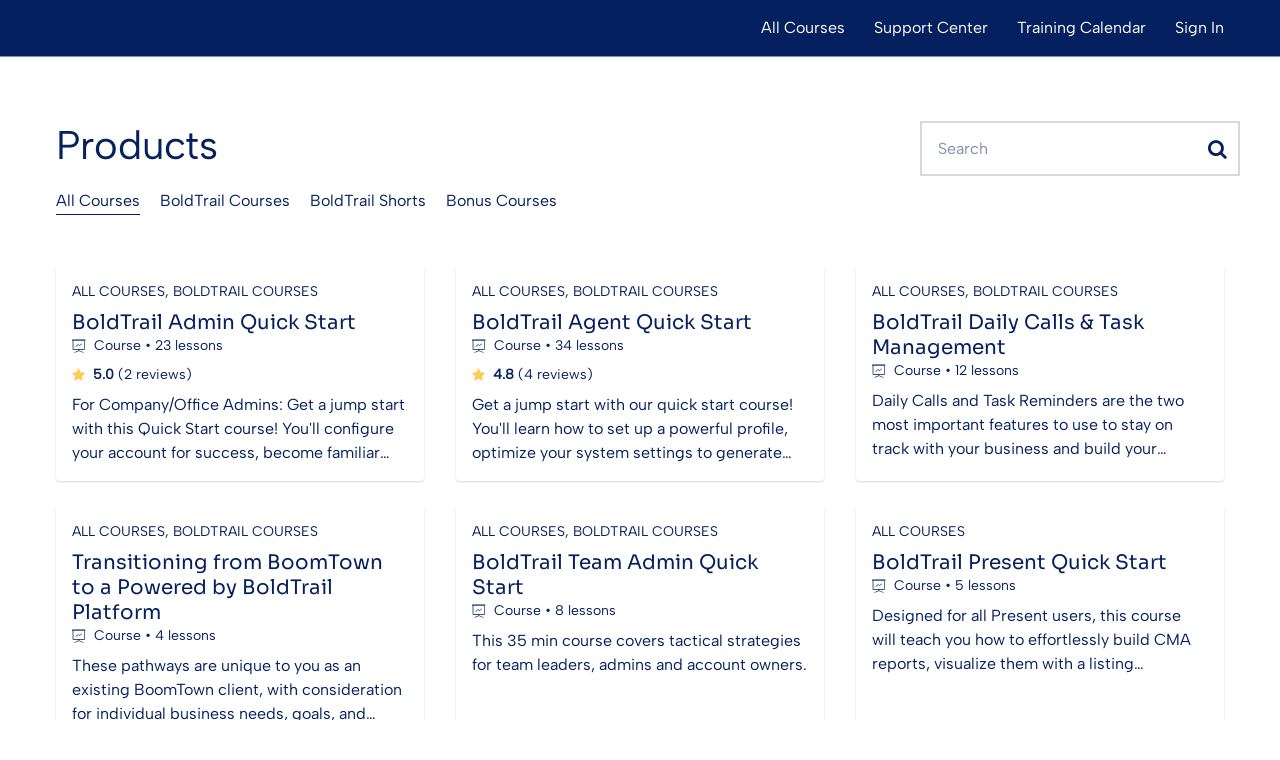

--- FILE ---
content_type: text/plain
request_url: https://www.google-analytics.com/j/collect?v=1&_v=j102&a=1662048327&t=pageview&_s=1&dl=https%3A%2F%2Flearn.insiderealestate.com%2Fcollections%3Fcategory%3Dcourses&ul=en-us%40posix&dt=All%20Products%20-%20Inside%20Real%20Estate&sr=1280x720&vp=1280x720&_u=YEBAAAABAAAAAC~&jid=1463911797&gjid=636790051&cid=1274157192.1769463652&tid=UA-54839750-2&_gid=217314169.1769463652&_r=1&_slc=1&gtm=45He61m1n81W8QM7FQv812537790za200zd812537790&gcd=13l3l3l3l1l1&dma=0&tag_exp=103116026~103200004~104527906~104528501~104684208~104684211~105391252~115938465~115938468~116185181~116185182~116682875~116992598~117041587~117223559~117223566&z=2056194734
body_size: -454
content:
2,cG-LY59PHJBGL